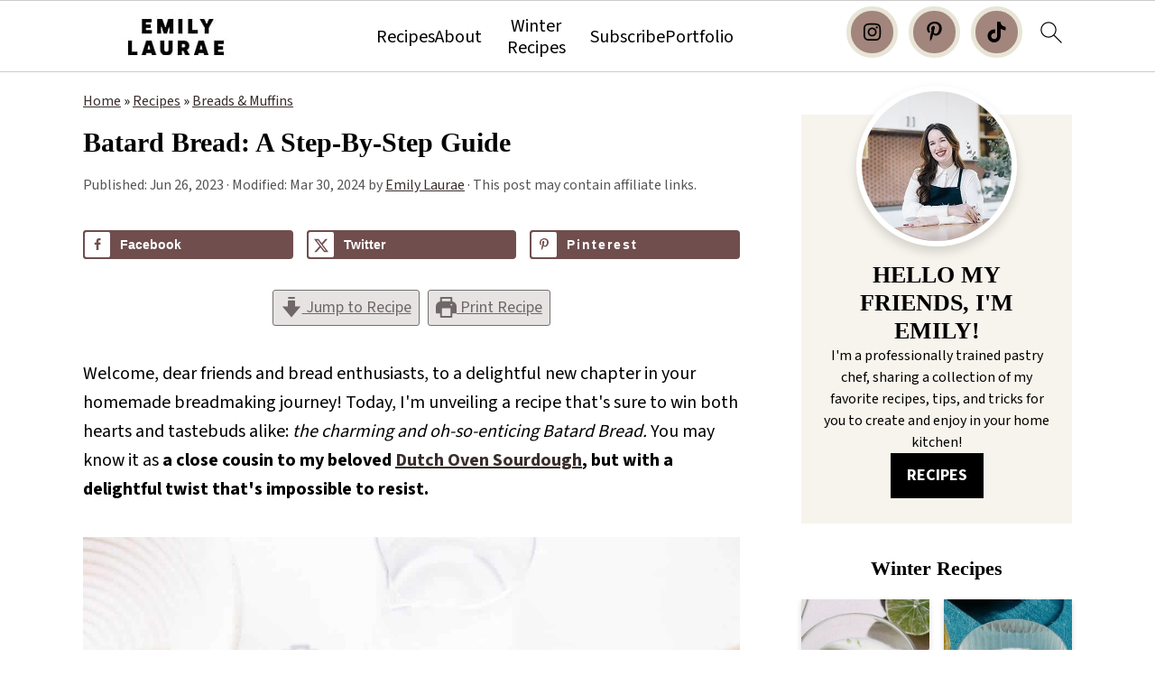

--- FILE ---
content_type: text/plain; charset=utf-8
request_url: https://ads.adthrive.com/http-api/cv2
body_size: 3463
content:
{"om":["04897otm","06fkhpp4","0iyi1awv","0sm4lr19","0y4hf6zu","1","10011/8b27c31a5a670fa1f1bbaf67c61def2e","1011_302_56233478","1028_8728253","10ua7afe","11142692","11509227","12010080","12010084","12010088","124843_10","124848_8","1453468","15731418","17_24801123","1891/84813","1891/84814","1g5heict","2132:43435725","2132:45980824","2179:578606630524081767","2249:650628025","2249:650628523","2249:665741101","2249:674673728","2249:691910064","2249:702020273","2249:704141019","2249:705239031","2307:01dy2a56","2307:1g5heict","2307:66m08xhz","2307:6wbm92qr","2307:7uqs49qv","2307:8orkh93v","2307:9aisslzz","2307:9ofmoaig","2307:a3fs8a8c","2307:a6ehim9f","2307:bpecuyjx","2307:c0mw623r","2307:f04zcoco","2307:gi7efte4","2307:huok5tyj","2307:hxxvnqg0","2307:jzqxffb2","2307:kr427sl9","2307:nwbpobii","2307:s2ahu2ae","2307:sj78qu8s","2307:wea1r97i","2307:zfaa9uvx","2307:zp0ia0an","2307:zqr5evgv","2409_15064_70_85808977","2409_15064_70_85808988","2409_15064_70_85809016","2409_15064_70_85809046","2409_15064_70_86082794","2409_25495_176_CR52150651","2409_25495_176_CR52153848","24694813","24xairda","25_0l51bbpm","25_52qaclee","25_53v6aquw","25_utberk8n","25_yi6qlg3p","262808","262811","2676:80207595","2676:85690537","2676:85702116","2676:86082782","2676:86083000","2676:86083012","2676:86087917","2676:86690094","2676:86698169","2676:86739499","2676:86739509","2676:87107772","28152873","28933536","2hv1wver","2qv9e98e","2ud6yh0p","3018/4f3ded901d1207373e7800f236f8c56b","3018/a39c1b5ae990e3b43b8fe6c75ac228d7","308_125203_21","31809564","31810016","34182009","34eys5wu","3636:6286606","3646_185414_T26335189","3658_15638_kr427sl9","3658_216697_f04zcoco","3745kao5","3822:24417995","39989240","39_76_ee822d2e-66da-4fe5-9ce3-e24794509891","3LMBEkP-wis","409_225988","409_225993","409_227223","409_227224","4114:tvsci-60938","44_CO4OZNJF6RHTTMF6FMD2H3","458901553568","4714_18819_CO4OZNJF6RHTTMF6FMD2H3","47370256","47633464","47869802","481703827","485027845327","4c9wb6f0","4cp2j2b8","4dor7bwp","4fk9nxse","5316_139700_16b4f0e9-216b-407b-816c-070dabe05b28","5316_139700_2fecd764-9cd3-4f14-b819-c5f009ce6090","5316_139700_44d12f53-720c-4d77-aa3f-2c657f68dcfa","5316_139700_a9f4da76-1a6b-41a6-af56-a1aff4fa8399","5316_139700_bd0b86af-29f5-418b-9bb4-3aa99ec783bd","5316_139700_e57da5d6-bc41-40d9-9688-87a11ae6ec85","53v6aquw","54779847","5510:1ns7eul1","5510:2whm7rx3","5510:n4sd49eg","5510:quk7w53j","5510:wu5bm8g3","5510:yytvjoag","55167461","557_409_216396","557_409_220363","557_409_220364","557_409_223589","557_409_228055","557_409_228077","557_409_228101","559992","5626560649","56341213","56635955","5726507783","576777115309199355","59664236","5989_28491_566561477","5j2wfnhs","6026575677","609577512","60966179","61210719","6126532369","61916211","61916223","61916225","61916229","61932925","6226560541","6226563661","627290883","627506665","628013471","628013474","628153170","628223277","628444259","628444349","628444439","628622166","628622172","628622178","628622250","628683371","628687043","628687157","628687460","628687463","628803013","628841673","629007394","629167998","629168001","629168010","629171196","629171202","62964130","62978299","630928655","63220448","632284028","632426961","632543287","632549440","66m08xhz","680_99480_700109389","683821359302","690_99485_1610326728","693200588289","6l5qanx0","6wbm92qr","702397981","702423494","703896201","705115233","705115332","705115442","705115523","705116521","705127202","709951498","70_86698138","74wv3qdx","786935973586","795411480612","7ort8nmm","8154364","86509229","8o93jd63","8orkh93v","8w4klwi4","9010/70a1925054b08ea98d11ac85b80d2ed8","9057/0328842c8f1d017570ede5c97267f40d","9057/0da634e56b4dee1eb149a27fcef83898","9057/1ed2e1a3f7522e9d5b4d247b57ab0c7c","9057/211d1f0fa71d1a58cabee51f2180e38f","9057/3697f0b9b3cf889bdae86ecafcf16c1d","9nex8xyd","9t4iqfji","9uv8wyk4","a3fs8a8c","b9ut4rp0","bd5xg6f6","bmp4lbzm","bpecuyjx","bpwmigtk","bwthmrr1","c0mw623r","c1hsjx06","ckmb4c3j","cr-f6puwm2w27tf1","cr-f6puwm2x27tf1","cr-r5fqbsaru9vd","cr-r5fqbsarubwe","cr-wvy9pnlnubxe","czt3qxxp","dft15s69","efvt03on","enxhgiqx","ey8vsnzk","f04zcoco","fcn2zae1","fmbxvfw0","gi7efte4","hffavbt7","hhfvml3d","huok5tyj","i2aglcoy","i90isgt0","ikl4zu8e","iu5svso2","ivelboni","iwmsjand","ixloxmvy","j1xlxeqb","jzqxffb2","k0zxl8v3","kewggb2d","kk5768bd","ksrdc5dk","mvvdiixj","n3egwnq7","nv2985uhf1y","nwbpobii","o8icj9qr","of8dd9pr","ofoon6ir","oj70mowv","owpdp17p","ozjg3ycj","p0odjzyt","p28f3jtb","pl298th4l1a","plth4l1a","pm9dmfkk","pvgx7ymi","q855phcn","qqvgscdx","r0u09phz","sbkk6qvv","svinlp2o","teymikdn","ti0s3bz3","tn298djvjkm","u2x4z0j8","u3i8n6ef","u9298vfnfew","v4rfqxto","vdcb5d4i","vwg10e52","wea1r97i","wmvnyrcb","wn2a3vit","wu5bm8g3","wu5qr81l","x61c6oxa","xnx5isri","xtxa8s2d","yboVxnUKUSE","yytvjoag","zaiy3lqy","zmri9v9c","zqr5evgv","zs3aw5p8","zsvdh1xi","zvfjb0vm","zw6jpag6","2343608","2343609","2343612","2343613","2344374","2344375","2344386","5700:672549180","5700:672552173","638791959","638794438","643846157","672549180","672552173","707249248","7942757","7967351","7979132","7979135","cr-e9x05e8u27sm0","cr-e9x05e8u27uiu","cr-e9x05e8u27vix","cr-e9x05e8u27vjv","cr-e9x05h3s17sm0","cr-e9x05h3s17uiu","cr-e9x05h3s17vix","cr-e9x05h3s17vjv","cr-eas10j0u07sm0","cr-eas10j0u07uiu","cr-eas10j0u07vix","cr-edry0m0xt7sm0","cr-f6wv0m1t17sm0","cr-f6wv0m1t17uiu","f9cpze7e","nodohvfi","qnqfz5kx","t8wl12j1"],"pmp":[],"adomains":["123notices.com","1md.org","about.bugmd.com","acelauncher.com","adameve.com","akusoli.com","allyspin.com","arthrozene.com","askanexpertonline.com","atomapplications.com","bassbet.com","betsson.gr","biz-zone.co","bizreach.jp","braverx.com","bubbleroom.se","bugmd.com","buydrcleanspray.com","buysplashcleaner.com","byrna.com","capitaloneshopping.com","clarifion.com","combatironapparel.com","controlcase.com","convertwithwave.com","cotosen.com","countingmypennies.com","couponthatworks.com","cratedb.com","croisieurope.be","cs.money","dallasnews.com","definition.org","derila-ergo.com","dhgate.com","dhs.gov","displate.com","dothisforliver.com","easyprint.app","easyrecipefinder.co","easyview.app","ebook1g.peptidesciences.com","fabpop.net","familynow.club","filejomkt.run","fla-keys.com","folkaly.com","g123.jp","gameswaka.com","getbugmd.com","getconsumerchoice.com","getcubbie.com","gowavebrowser.co","gowdr.com","gransino.com","gratefulfinance.com","grosvenorcasinos.com","guard.io","hashtagchatter.com","hero-wars.com","holts.com","instantbuzz.net","investmentguru.com","itsmanual.com","jackpotcitycasino.com","justanswer.com","justanswer.es","la-date.com","lightinthebox.com","liverhealthformula.com","liverrenew.com","local.com","lovehoney.com","lowerjointpain.com","lulutox.com","lumoslearning.com","lymphsystemsupport.com","manuals-help.com","manualsdirectory.org","meccabingo.com","medimops.de","mensdrivingforce.com","millioner.com","miniretornaveis.com","mobiplus.me","mxplayer.in","myiq.com","nailfungus.ca","national-lottery.co.uk","naturalhealthreports.net","nbliver360.com","nervepaindiscovery.com","nikke-global.com","nordicspirit.co.uk","nuubu.com","onlinemanualspdf.co","original-play.com","outliermodel.com","paperela.com","paradisestays.site","parasiterelief.com","parasitesnomore.com","peta.org","photoshelter.com","plannedparenthood.org","playvod-za.com","printeasilyapp.com","printwithwave.com","profitor.com","prostaluxformula.com","quicklearnx.com","quickrecipehub.com","rakuten-sec.co.jp","rangeusa.com","refinancegold.com","robocat.com","royalcaribbean.com","saba.com.mx","shift.com","simple.life","spinbara.com","systeme.io","taboola.com","tackenberg.de","temu.com","tenfactorialrocks.com","theoceanac.com","topaipick.com","totaladblock.com","twinkl.com","usconcealedcarry.com","vagisil.com","vegashero.com","vegogarden.com","veryfast.io","viewmanuals.com","viewrecipe.net","viewtemplates.com","votervoice.net","vuse.com","wavebrowser.co","wavebrowserpro.com","weareplannedparenthood.org","winred.com","xiaflex.com","yourchamilia.com"]}